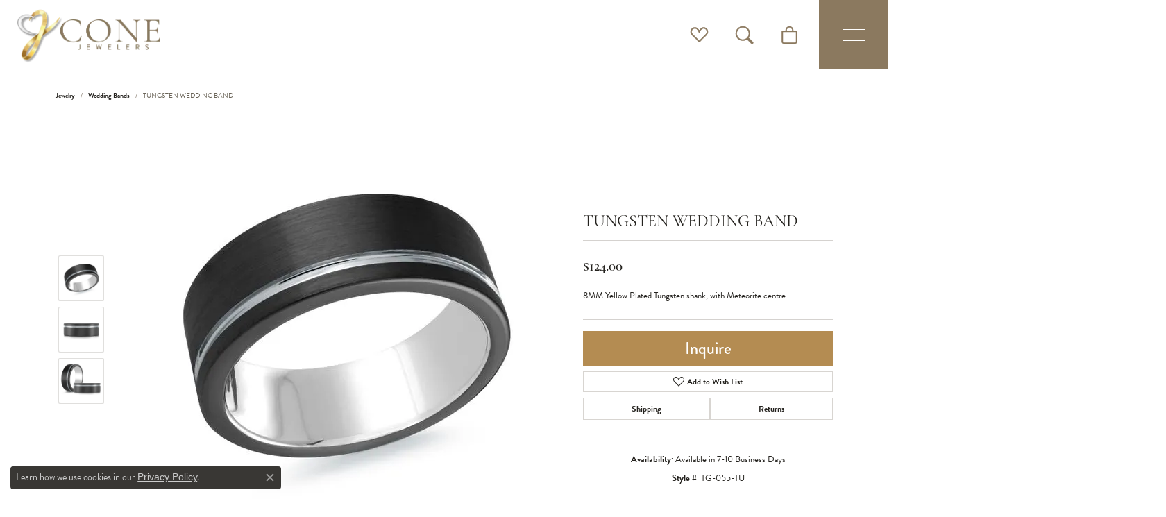

--- FILE ---
content_type: text/css
request_url: https://www.conejewelers.com/css/local.css?t=1
body_size: 1796
content:
/*!
 * Cone Jewelers
 * Copyright 2008-2023 Punchmark
 */

/* =======================================================================================
	HELPERS
======================================================================================= */

.btn-dark {
  border-color: #645746 !important;
  background: #645746 !important;
}
.btn-dark:hover,
.btn-dark:focus {
  border-color: var(--dark) !important;
  background: var(--dark) !important;
}

body.grid-menu-open #page-wrap {
	transform: translateX(0px) !important;
	transition: transform 300ms ease-in-out 100ms !important;
}

body.nav-right-back-open.grid-menu-open #page-wrap {
	transform: translateX(-280px) !important;
	transition: transform 300ms ease-in-out 100ms !important;
}

body.nav-right-back-open header a#logo {
	z-index: 1 !important;
}

[data-widget-element="widgetHeader"].display-4 {
  font-size: calc(2rem + 1.25vw) !important;
}

[data-widget-element="widgetHeader"] span.horiz-hr {
  display: inline-block !important;
  height: 2px;
  background: var(--primary) !important;
  width: 8vw;
  margin-right: 20px;
  transform: translateY(-5px);
}

.bg-default {
  background: #F0EDE8 !important;
}

@media(max-width: 767px){
	.col-md-6.col-lg-6 .column-slider .owl-nav {
	  opacity: 1 !important;
	  visibility: visible !important;
	}
	[data-widget-element="widgetHeader"] {
		display: flex !important;
		flex-direction: column !important;
		text-align: center !important;
		padding-bottom: 20px !important;
		justify-content: center !important;
		align-items: center !important;
	}
	[data-widget-element="widgetHeader"] span.horiz-hr {
		display: block !important;
		transform: translateY(-20px);
		margin-left: auto;
		margin-right: auto;
		height: 4px;
	}
}

@media(min-width:1290px){
	.product-slider .owl-nav,
	.column-slider .owl-nav { 
	  width: calc(100% + 40px);
	  margin-left: -20px;
	  margin-right: -20px;  
	  opacity: 1 !important;
	  visibility: visible !important;
	}
}

.col-md-6.col-lg-6 .product-slider .owl-nav,
.col-md-6.col-lg-6 .column-slider .owl-nav {
  width: calc(100% - 40px);
  margin-left: auto;
  margin-right: auto;
}

section.owl-nav-upper {
  overflow: visible;
}

@media(max-width:767px){
	section.owl-nav-upper {
	  padding-top: 50px !important;
	}
}

section.owl-nav-upper .product-slider .owl-nav,
section.owl-nav-upper .column-slider .owl-nav {
  position: absolute !important;
  top: calc(-22.5px * 2) !important;
  right: calc(50% - 50px) !important;
  left: auto !important;
  width: 100px !important;
  opacity: 1 !important;
  visibility: visible !important;
  display: block !important;
}

@media(min-width:768px){
  section.owl-nav-upper .product-slider .owl-nav,
  section.owl-nav-upper .column-slider .owl-nav {
    right: 0px !important;
  }
  .px-lg-50.container-fluid,
  section.owl-nav-upper {
    padding-left: 5vw !important;
    padding-right: 5vw !important;
  }
}
@media(min-width:1290px){
  .px-lg-50.container-fluid,
  section.owl-nav-upper {
    padding-left: 6.5vw !important;
    padding-right: 6.5vw !important;
  }
  section.owl-nav-upper .product-slider .owl-nav,
  section.owl-nav-upper .column-slider .owl-nav {
    right: 20px !important;
  }
  section.owl-nav-upper .product-slider .owl-nav button.owl-next {
    right: 0px !important;
  }
  section.owl-nav-upper .product-slider .owl-nav button.owl-prev {
    left: 0px !important;
  }
}

.product-slider .owl-nav button,
.column-slider .owl-nav button {
  box-shadow: inset 0 0 0 1px var(--primary) !important;
  color: var(--primary) !important;
  border-radius: 50px;
}
.product-slider .owl-nav button i,
.column-slider .owl-nav button i {
  font-size: 22px !important;
}
.product-slider .owl-nav .owl-prev i,
.column-slider .owl-nav .owl-prev i {
  transform: translateX(-1px);
}
.product-slider .owl-nav .owl-next i,
.column-slider .owl-nav .owl-next i {
  transform: translateX(1px);
}

.widget-hover-layer .widget-text-overlay {
  opacity: 0 !important;
  transition: opacity 300ms ease-in-out;
}
.widget-hover-layer img {
  opacity: 0 !important;
}
.widget-hover-layer:hover .widget-text-overlay,
.widget-hover-layer:focus .widget-text-overlay {
  opacity: 1 !important;
  transition: opacity 300ms ease-in-out;
}
.widget-hover-layer:hover img,
.widget-hover-layer:focus img {
  opacity: 0.8 !important;
  transition: opacity 300ms ease-in-out;
}

section.split-section [data-pagebuilder="column"]:nth-child(2) {
  padding-top: 60px !important;
  padding-left: 0 !important;
  padding-right: 0 !important;
}

@media(min-width:768px){
	section.split-section [data-pagebuilder="column"]:nth-child(2) {
	  padding-top: 100px !important;
	  padding-left: 20px !important;
	  padding-right: 20px !important;	
	}
}


/* =======================================================================================
	HEADER
======================================================================================= */

header {
  box-shadow: none;
}

body#home header {
  position: absolute;
  top: 0;
  left: 0;
  width: 100%;
  background: none;
}

header .main-content > .row > .col {
  height: 60px !important;
  min-height: 60px !important;
}

header .content-toolbar.left {
  display: none !important;
}

header .content-toolbar.right {
  padding-right: 0.625rem !important;  
}

header .content-toolbar.right .content-toolbar-inner > ul > li > a > i {
  font-size: 20px;
  color: #8B795F;
  -webkit-text-stroke-width: 1px;
  -webkit-text-stroke-color: #8B795F;
}

header .content-toolbar.right .content-toolbar-inner > ul > li > a:hover,
header .content-toolbar.right .content-toolbar-inner > ul > li > a:focus,
header .content-toolbar.right .content-toolbar-inner > ul > li > a:hover i,
header .content-toolbar.right .content-toolbar-inner > ul > li > a:focus i {
  color: var(--primary) !important;
} 

header a#logo {
  position: static;
  transform: none;
  margin-left: 10px !important;
  margin-right: auto;
  padding: 5px 0 !important;
}

header .navbar-toggler {
  padding: 0.625rem !important;
  width: 60px !important;
  height: 60px !important;
  margin-right: -0.625rem;
}

@media(min-width:768px){
	header a#logo {
	  padding: 5px !important;
	}
	header .main-content > .row > .col {
	  height: 100px !important;
	  min-height: 100px !important;
	}
	header .navbar-toggler {
	  padding: 1.25rem !important;
	  width: 100px !important;
	  height: 100px !important;
	  margin-right: -0.625rem;
	}
	header .content-toolbar.right {
	  padding-right: 1.25rem !important;  
	}
	header .content-toolbar.right .content-toolbar-inner > ul > li > a {
	  padding-left: 0.3125rem !important;
	  padding-right: 0.3125rem !important;  
	  padding-left: 0.625rem !important;
	  padding-right: 0.625rem !important;
    } 
    header .content-toolbar.right .content-toolbar-inner > ul > li > a > i {
      font-size: 25px;
      -webkit-text-stroke-width: .5px;
	  -webkit-text-stroke-color: #8B795F;
    }
}


/* =======================================================================================
	NAV
======================================================================================= */

nav.navbar .dropdown-menu {
  background: #F0EDE8;
}

nav.navbar .input-group {
  box-shadow: inset 0 0 0 200px rgb(239,237,231,0.5) !important;
}

nav.navbar .input-group .form-control {
  padding-left: 16px;
}

nav.navbar .input-group .form-control:focus, 
nav.navbar .input-group .form-control.focus {
  box-shadow: inset 0 0 0 200px rgb(239,237,231,1) !important;
}

nav.navbar #main-navigation .mobile-bottom {
  display: none !important;
}

nav.navbar .input-group .btn:hover,
nav.navbar .input-group .btn:focus {
  color: var(--primary) !important;
}

header .navbar-toggler:hover {
  background: var(--dark) !important;
}

/* =======================================================================================
	FOOTER
======================================================================================= */

footer {
  background: #645746 !important;
}

footer .store-link {
  height: 24px;
  font-size: 13px;
  display: flex;
  align-items: center;
  line-height: 24px;
}
footer .store-link span {
  display: block;
}
footer .store-link i {
  display: block;
  font-size: 16px;
  width: 24px;
  height: 20px;
}
footer address i {
  display: inline-block;
  font-size: 16px;
  width: 24px;
  height: 20px;
}
footer address i svg {
  width: 14px;
  height: 14px;
}
footer address > span + br + span {
  padding-left: 24px;
  display: inline-block;
  width: calc(100% - 24px);
}

footer h6, 
footer .h6 {
  text-transform: uppercase;
  font-size: 22px;
}

footer .footerlinks a {
  opacity: 1 !important;
}

footer h6, 
footer .h6,
footer p, 
footer .p, 
footer .small, 
footer address,
footer p a, 
footer .p a, 
footer .small a, 
footer address a,
footer .mobile-collapse a span,
footer .mobile-collapse a i,
footer .subscribe-widget form label,
footer>.copyrights p,
footer>.copyrights p *,
footer .footerlinks a,
footer .required-links li a,
footer .subscribe-widget form .input-group .btn,
footer .social-networks .network i,
footer .subscribe-widget form .input-group .form-control {
  color: white !important;
}

footer .subscribe-widget form .input-group,
footer .social-networks .network {
  border-color: white !important;
}

footer .mobile-collapse a:hover i,
footer .mobile-collapse a:focus i,
footer .mobile-collapse a:hover span,
footer .mobile-collapse a:focus span,
footer .footerlinks a:hover,
footer .footerlinks a:focus,
footer .required-links li a:hover,
footer .required-links li a:focus,
footer .social-networks .network:hover i,
footer .social-networks .network:focus i,
footer .subscribe-widget form .input-group .btn:hover,
footer .subscribe-widget form .input-group .btn:focus {
  color: var(--primary) !important;
} 

footer .social-networks .network:hover,
footer .social-networks .network:focus {
  border-color: var(--bs-primary-color) !important;
}

footer .subscribe-widget form .input-group .form-control::placeholder {
  color: rgba(255,255,255,0.5) !important;
}
@media(max-width:767px){
	.mobile-collapse div h6 {
	  margin-top: 10px !important;
	}
	.text-center .social-networks {
	  justify-content: center !important;
	}
}